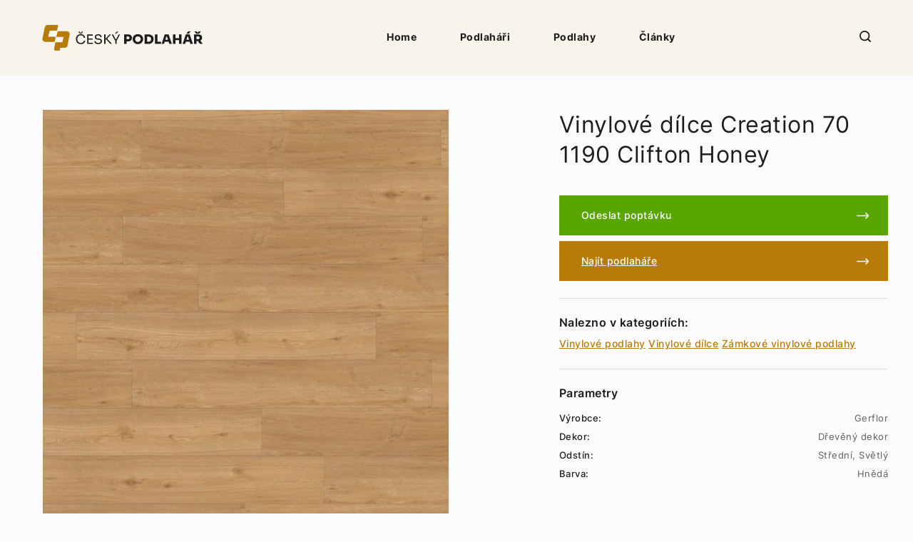

--- FILE ---
content_type: text/html; charset=utf-8
request_url: https://www.ceskypodlahar.cz/produkt/creation-70-1190-clifton-honey
body_size: 7458
content:
<!DOCTYPE html>
<html lang='cs'>
<head>
<style>a:link{color: #000; }a:hover{color: #000;}a:active{color: #000;}a:visited {color: #000;}</style>
	<title>Creation 70 1190 Clifton Honey | Český podlahář</title>
   <meta name="robots" content="index, follow" />
   <meta name="description" content="Produkt 

9 různých formátů, také ve velikosti XL nebo mix formátů
Povrchová úprava PUR + Mat: přírodní vzhled a snadno se čistí
4V zkosené hrany

Pokládka 

Tr.." />
       <link rel="image_src" href="https://www.ceskypodlahar.cz/galerie_produkty/big/creation-70-1190-clifton-honey_3721.jpg">
    <meta property="og:image" content="https://www.ceskypodlahar.cz/galerie_produkty/big/creation-70-1190-clifton-honey_3721.jpg" />
          <meta property="og:description" content="Produkt 

9 různých formátů, také ve velikosti XL nebo mix formátů
Povrchová úprava PUR + Mat: přírodní vzhled a snadno se čistí
4V zkosené hrany

Pokládka 

Tr.." />
    <meta property="og:title" content="Creation 70 1190 Clifton Honey | Český podlahář" />
    <meta property="og:site_name" content="Český podlahář" />
    <meta property="og:url" content="https://www.ceskypodlahar.cz" />
    <meta charset='utf-8' />
    <meta name='viewport' content='width=device-width, initial-scale=1, maximum-scale=1' />
    <meta http-equiv="X-UA-Compatible" content="IE=edge" />   

    <link rel="stylesheet" href="https://www.ceskypodlahar.cz/media/css/style.css?d=2022">
    <link rel="stylesheet" href="https://www.ceskypodlahar.cz/media/css/dalsi.css?d=20260119064821">
    <link href="https://www.ceskypodlahar.cz/media/css/print.css?d=20211016171220" media="print" rel="stylesheet" type="text/css">    
    <script src="https://www.ceskypodlahar.cz/media/js/jquery-3.6.0.min.js"></script>
    <link rel="stylesheet" href="https://www.ceskypodlahar.cz/media/js/jquery-ui-1.12.1/jquery-ui.css">
    <script src="https://www.ceskypodlahar.cz/media/js/jquery-ui-1.12.1/jquery-ui.js"></script>
    <link rel="stylesheet" type="text/css" href="https://www.ceskypodlahar.cz/media/js/slick-1.8.1/slick/slick.css"/>
    <script type="text/javascript" src="https://www.ceskypodlahar.cz/media/js/slick-1.8.1/slick/slick.min.js"></script>
    <link rel="stylesheet" href="https://www.ceskypodlahar.cz/media/css/modulobox.css" media="screen">
    <script src="https://www.ceskypodlahar.cz/media/js/modulobox.js"></script> 
    <link rel="shortcut favicon" type="image/x-icon" href="https://www.ceskypodlahar.cz/favicon.ico" />
    <meta name="seznam-wmt" content="gLb6fWxdvja9GJkD9bFSIZFNBVL3QOO0" />
</head>
<body  class="podstrana" itemscope itemtype="http://schema.org/WebPage">
<script>
  (function(i,s,o,g,r,a,m){i['GoogleAnalyticsObject']=r;i[r]=i[r]||function(){
  (i[r].q=i[r].q||[]).push(arguments)},i[r].l=1*new Date();a=s.createElement(o),
  m=s.getElementsByTagName(o)[0];a.async=1;a.src=g;m.parentNode.insertBefore(a,m)
  })(window,document,'script','https://www.google-analytics.com/analytics.js','ga');

  ga('create', 'UA-36007053-24', 'auto');
  ga('send', 'pageview');

</script>
<script type="application/ld+json">
{
  "@context": "http://schema.org",
  "@type": "Organization",
  "url": "https://www.ceskypodlahar.cz",
  "name": "ČeskýPodlahář",
  "address": {
    "@type": "PostalAddress",
    "addressLocality": "Žižkova 708",
    "addressRegion": "Příbram",
    "postalCode": "26101"
  },
  "contactPoint": {
    "@type": "ContactPoint",
    "telephone": "+420602311222",
    "contactType": "Customer service"
  },
  "description": "Největší český online katalog podlah a podlahářů",
  "email": "info@ceskypodlahar.cz"
}
</script>
    <header>
        <div class="zarovnani">
            <a href="https://www.ceskypodlahar.cz" id="logo"></a>
            <nav>
                <div id="hamburger">
                    <span></span>
                    <span></span>
                    <span></span>
                </div>
                <ul>
                     
                            <li><a href="https://www.ceskypodlahar.cz/"  title="Podlahy a podlaháři | ČeskýPodlahář.cz - největší český online katalog podlah a podlahářů">Home</a></li> 
                     
                            <li><a href="https://www.ceskypodlahar.cz/podlahari"  title="Podlaháři | ČeskýPodlahář.cz - největší český online katalog podlah a podlahářů">Podlaháři</a></li> 
                     
                            <li><a href="https://www.ceskypodlahar.cz/podlahy"  class=" podstrana_podlahy" title="Podlahy | ČeskýPodlahář.cz - největší český online katalog podlah">Podlahy</a></li> 
                     
                            <li><a href="https://www.ceskypodlahar.cz/clanky"  title="Články, rady a tipy na téma podlahy">Články</a></li> 
                      
                </ul>
            </nav>
            <span id="searching_logo"></span>
            <div class="searching_box">
                <form action="https://www.ceskypodlahar.cz/vyhledavani/hledat" method="POST">
                    <input type="text" name="q" placeholder="Vyhledávání... ">
                    <input type="submit" value="Vyhledávat">
                    <div class="clr"></div>
                </form>
            </div>
        </div>
                <div class="clr"></div>
    </header>
    <main>
                <script type="application/ld+json">
{
    "@context": "http://schema.org",
    "@type": "Product",
    "description": "",
    "name": "Vinylové dílce Creation 70 1190 Clifton Honey",
    "image": "https://www.ceskypodlahar.cz/galerie_produkty/big/creation-70-1190-clifton-honey_3721.jpg"
}
</script>

<section id="detail_podlahy" itemscope itemtype="http://schema.org/Product">
            <div class="zarovnani">
                <div class="obsah">
                    <h1 itemprop="name">Vinylové dílce Creation 70 1190 Clifton Honey</h1>
                    <p class="popis" itemprop="description"></p>
                    <a class="produkt_poptavka zobrazit_poptavku" title="Poptávku produktu Creation 70 1190 Clifton Honey" predmet="Poptávku produktu Creation 70 1190 Clifton Honey (1657)">Odeslat poptávku</a>
                    <a class="produkt_poptavka najit_podlahare" title="Najít podlaháře, který nabízí Creation 70 1190 Clifton Honey" href="#najdi_podlahare">Najít podlaháře</a>
                    <div class="predel"></div>
                    <div class="podkategorie">
                        <h2>Nalezno v kategoriích:</h2>
                        <a href="https://www.ceskypodlahar.cz/podlahy/vinylove-podlahy">Vinylové podlahy</a> <a href="https://www.ceskypodlahar.cz/podlahy/vinylove-podlahy/dilce">Vinylové dílce</a> <a href="https://www.ceskypodlahar.cz/podlahy/vinylove-podlahy/zamkove">Zámkové vinylové podlahy</a>                    </div>
                    <div class="predel"></div>
                        <div class='parametry'><h2>Parametry </h2><p><p><strong>Výrobce: </strong><span>Gerflor</span><div class='clr'></div></p><p><strong>Dekor: </strong><span>Dřevěný dekor</span><div class='clr'></div></p><p><strong>Odstín: </strong><span>Střední, Světlý</span><div class='clr'></div></p><p><strong>Barva: </strong><span>Hnědá</span><div class='clr'></div></p></div>                </div>
                                <a href="https://www.ceskypodlahar.cz/galerie_produkty/big/creation-70-1190-clifton-honey_3721.jpg" rel="galerie" class="hlavni_obrazek lightbox" data-rel="produkt" title="Vinylové podlahy Creation 70 1190 Clifton Honey" style="background-image: url('https://www.ceskypodlahar.cz/galerie_produkty/big/creation-70-1190-clifton-honey_3721.jpg');">
                    <img src="https://www.ceskypodlahar.cz/galerie_produkty/big/creation-70-1190-clifton-honey_3721.jpg" class="img-responsive">
                </a>
                <div class="clr"></div>
                <div class="predel"></div>
                <div class="obsah_detailu">
                    <h2>Produkt </h2>
<ul>
<li>9 různých formátů, také ve velikosti XL nebo mix formátů</li>
<li>Povrchová úprava PUR + Mat: přírodní vzhled a snadno se čistí</li>
<li>4V zkosené hrany</li>
</ul>
<h2>Pokládka </h2>
<ul>
<li>Trvalá instalace na připravený podklad</li>
</ul>
<h2>Použití </h2>
<ul>
<li>Ideální pro komerční zátěž, např. hotely, prodejny, kanceláře, lobby - klasifikace 33/43</li>
</ul>
<h2>Životní prostředí </h2>
<ul>
<li>100% recyklovatelné</li>
<li>35% recyklovaného obsahu</li>
<li>TVOC &lt;10 ug="" m3="" li=""&gt;<!--10--><!--10--><!--10--><!--10--><!--10--><!--10--><!--10--><!--10--><!--10--><!--10--><!--10--><!--10--><!--10--><!--10--><!--10--><!--10--><!--10--><!--10--><!--10--><!--10--><!--10--><!--10--><!--10--><!--10--><!--10--><!--10--><!--10--><!--10--><!--10--><!--10--><!--10--><!--10--><!--10--><!--10--><!--10--><!--10--><!--10--><!--10--><!--10--><!--10--><!--10--><!--10--><!--10--><!--10--><!--10--><!--10--><!--10--><!--10--><!--10--><!--10--><!--10--><!--10--><!--10--><!--10--><!--10--><!--10--><!--10--><!--10--><!--10--><!--10--></li>
<li>Bez ftalátů</li>
<!--10--></ul>
<h2>Vlastnosti produktu Creation 70 1190 Clifton Honey</h2>
<table width="429" height="121">
<tbody>
<tr>
<td><span>Design </span></td>
<td>Wood </td>
</tr>
<tr>
<td><span>Formát produktu</span></td>
<td>Prkno</td>
</tr>
<tr>
<td><span>Velikost</span></td>
<td><span>124.3 x 20.8 cm</span></td>
</tr>
<tr>
<td><span>NCS</span></td>
<td><span>4020-Y40R</span></td>
</tr>
<tr>
<td><span>LRV</span></td>
<td><span>24.2</span></td>
</tr>
</tbody>
</table>
<h2>Složení </h2>
<p><img class="" src="https://www.ceskypodlahar.cz/galerie_obrazky/big/82.jpg" border="0" alt="" width="350" height="350" /></p>
<ul>
<li>1 - Povrchová úprava <strong>PUR+ MATT :<span> </span></strong>Snadná údržba</li>
<li>2 &amp; 3 -<span> </span><strong>4D DESIGN</strong><span> </span>: Matný povrch, čirá nášlapná vrstva, strukturovaný povrch &amp; přiznané mikrospáry</li>
<li>4 -<span> </span><strong>PRUŽNÉ JÁDRO :</strong> Absorpce hluku, komfortní došlap</li>
<li>5 -<span> </span><strong>PODKLADOVÁ VRSTVA</strong> <strong>DIAMOND</strong> : Snadná manipulace, Lepší přilnavost k podkladu</li>
</ul>                </div>

            </div>
        </section>






<section class="blog"><div class="zarovnani"><h2>Články o vinylových dílcích</h2><div class="blog_vypis">
                <div class="clanek">
                    <a href="https://www.ceskypodlahar.cz/clanek/pokladka-vinylove-podlahy" class="obr" data-rel="produkt" style="background-image: url('https://www.ceskypodlahar.cz/galerie_clanky/krytina-fatraclick_168.jpg"');"></a>
                    <div class="obsah">
                        <p class="kategorie_cl">Články</p>
                        <h3><a href="https://www.ceskypodlahar.cz/clanek/pokladka-vinylove-podlahy">Pokládka vinylových dílců</a></h3>
                        <p class="uvod">Pokládka vinylových dílců nepatří mezi složité disciplíny domácího kutilství. Pokud dodržíte jasně daná pravidla, budete se brzo radovat z nové podlahové krytiny ve vašem bytě nebo domě. Postup pokládky se liší podle typu vinylové podlahy, kterou jste si vybrali. Může být buď lepená nebo pokládaná pomocí plovoucího systému. Oba druhy mají rozdílné požadavky na kvalitu podklad..</p>
                        <a href="https://www.ceskypodlahar.cz/clanek/pokladka-vinylove-podlahy" class="cely_clanek">celý článek</a>
                    </div>
                </div>
                <div class="clanek">
                    <a href="https://www.ceskypodlahar.cz/clanek/ochrana-proti-vlhkosti-a-necistotam-ale-i-designova-bomba-vite-proc-se-vinylove-podlahy-lepi-na-stenu" class="obr" data-rel="produkt" style="background-image: url('https://www.ceskypodlahar.cz/galerie_clanky/lepeni-na-stenu_191.jpg"');"></a>
                    <div class="obsah">
                        <p class="kategorie_cl">Vinylové podlahy</p>
                        <h3><a href="https://www.ceskypodlahar.cz/clanek/ochrana-proti-vlhkosti-a-necistotam-ale-i-designova-bomba-vite-proc-se-vinylove-podlahy-lepi-na-stenu">Ochrana proti vlhkosti a nečistotám, ale i designová bomba. Víte, proč se vinylové dílce lepí na stěnu?</a></h3>
                        <p class="uvod">Pomocí instalace lepené vinylových dílců na stěnu ochráníte zeď proti poškození. Vinyl je voděodolný, odolává škrábancům a snadno se udržuje.</p>
                        <a href="https://www.ceskypodlahar.cz/clanek/ochrana-proti-vlhkosti-a-necistotam-ale-i-designova-bomba-vite-proc-se-vinylove-podlahy-lepi-na-stenu" class="cely_clanek">celý článek</a>
                    </div>
                </div>
                <div class="clanek">
                    <a href="https://www.ceskypodlahar.cz/clanek/pokladka-lepene-vinylove-podlahy" class="obr" data-rel="produkt" style="background-image: url('https://www.ceskypodlahar.cz/galerie_clanky/conceptline_186.jpg"');"></a>
                    <div class="obsah">
                        <p class="kategorie_cl">Vinylové podlahy</p>
                        <h3><a href="https://www.ceskypodlahar.cz/clanek/pokladka-lepene-vinylove-podlahy">Pokládka lepených vinylových dílců</a></h3>
                        <p class="uvod">Pokládku lepených vinylových dílců je vhodné svěřit odborníkům, ale pokud jste se rozhodli instalaci provést sami, poradíme vám, jak na to.</p>
                        <a href="https://www.ceskypodlahar.cz/clanek/pokladka-lepene-vinylove-podlahy" class="cely_clanek">celý článek</a>
                    </div>
                </div><a href="https://www.ceskypodlahar.cz/podlahy/dilce/clanky"  class="dalsi_clanky">Zobrazit další články</a></div></div></section></div>

   
        <section class="podlahari">
            <div class="zarovnani"><a name="najdi_podlahare"></a>
                <h2>Vinylové dílce Creation 70 1190 Clifton Honey ve vašem městě</h2>
                                        <div class="kraj">
                            <span class="nazev_kraje">
                                Karlovarský kraj                            </span>
                                                                <a href="https://www.ceskypodlahar.cz/podlahy/vinylove-podlahy/oblast/karlovy-vary">Karlovy Vary</a>
                                                                <a href="https://www.ceskypodlahar.cz/podlahy/vinylove-podlahy/oblast/cheb">Cheb</a>
                                                                <a href="https://www.ceskypodlahar.cz/podlahy/vinylove-podlahy/oblast/sokolov">Sokolov</a>
                                                    </div>
                                        <div class="kraj">
                            <span class="nazev_kraje">
                                Středočeský kraj                            </span>
                                                                <a href="https://www.ceskypodlahar.cz/podlahy/vinylove-podlahy/oblast/kutna-hora">Kutná Hora</a>
                                                                <a href="https://www.ceskypodlahar.cz/podlahy/vinylove-podlahy/oblast/praha-vychod">Praha-východ</a>
                                                                <a href="https://www.ceskypodlahar.cz/podlahy/vinylove-podlahy/oblast/mlada-boleslav">Mladá Boleslav</a>
                                                                <a href="https://www.ceskypodlahar.cz/podlahy/vinylove-podlahy/oblast/kolin">Kolín</a>
                                                                <a href="https://www.ceskypodlahar.cz/podlahy/vinylove-podlahy/oblast/beroun">Beroun</a>
                                                                <a href="https://www.ceskypodlahar.cz/podlahy/vinylove-podlahy/oblast/rakovnik">Rakovník</a>
                                                                <a href="https://www.ceskypodlahar.cz/podlahy/vinylove-podlahy/oblast/kladno">Kladno</a>
                                                                <a href="https://www.ceskypodlahar.cz/podlahy/vinylove-podlahy/oblast/benesov">Benešov</a>
                                                                <a href="https://www.ceskypodlahar.cz/podlahy/vinylove-podlahy/oblast/nymburk">Nymburk</a>
                                                                <a href="https://www.ceskypodlahar.cz/podlahy/vinylove-podlahy/oblast/pribram">Příbram</a>
                                                                <a href="https://www.ceskypodlahar.cz/podlahy/vinylove-podlahy/oblast/praha-zapad">Praha-západ</a>
                                                                <a href="https://www.ceskypodlahar.cz/podlahy/vinylove-podlahy/oblast/melnik">Mělník</a>
                                                    </div>
                                        <div class="kraj">
                            <span class="nazev_kraje">
                                Jihočeský kraj                            </span>
                                                                <a href="https://www.ceskypodlahar.cz/podlahy/vinylove-podlahy/oblast/ceske-budejovice">České Budějovice</a>
                                                                <a href="https://www.ceskypodlahar.cz/podlahy/vinylove-podlahy/oblast/pisek">Písek</a>
                                                                <a href="https://www.ceskypodlahar.cz/podlahy/vinylove-podlahy/oblast/prachatice">Prachatice</a>
                                                                <a href="https://www.ceskypodlahar.cz/podlahy/vinylove-podlahy/oblast/tabor">Tábor</a>
                                                                <a href="https://www.ceskypodlahar.cz/podlahy/vinylove-podlahy/oblast/jindrichuv-hradec">Jindřichův Hradec</a>
                                                                <a href="https://www.ceskypodlahar.cz/podlahy/vinylove-podlahy/oblast/strakonice">Strakonice</a>
                                                                <a href="https://www.ceskypodlahar.cz/podlahy/vinylove-podlahy/oblast/cesky-krumlov">Český Krumlov</a>
                                                    </div>
                                        <div class="kraj">
                            <span class="nazev_kraje">
                                Jihomoravský kraj                            </span>
                                                                <a href="https://www.ceskypodlahar.cz/podlahy/vinylove-podlahy/oblast/blansko">Blansko</a>
                                                                <a href="https://www.ceskypodlahar.cz/podlahy/vinylove-podlahy/oblast/hodonin">Hodonín</a>
                                                                <a href="https://www.ceskypodlahar.cz/podlahy/vinylove-podlahy/oblast/brno-venkov">Brno-venkov</a>
                                                                <a href="https://www.ceskypodlahar.cz/podlahy/vinylove-podlahy/oblast/znojmo">Znojmo</a>
                                                                <a href="https://www.ceskypodlahar.cz/podlahy/vinylove-podlahy/oblast/breclav">Břeclav</a>
                                                                <a href="https://www.ceskypodlahar.cz/podlahy/vinylove-podlahy/oblast/vyskov">Vyškov</a>
                                                                <a href="https://www.ceskypodlahar.cz/podlahy/vinylove-podlahy/oblast/brno-mesto">Brno-město</a>
                                                    </div>
                                        <div class="kraj">
                            <span class="nazev_kraje">
                                Královéhradecký kraj                            </span>
                                                                <a href="https://www.ceskypodlahar.cz/podlahy/vinylove-podlahy/oblast/nachod">Náchod</a>
                                                                <a href="https://www.ceskypodlahar.cz/podlahy/vinylove-podlahy/oblast/rychnov-nad-kneznou">Rychnov nad Kněžnou</a>
                                                                <a href="https://www.ceskypodlahar.cz/podlahy/vinylove-podlahy/oblast/hradec-kralove">Hradec Králové</a>
                                                                <a href="https://www.ceskypodlahar.cz/podlahy/vinylove-podlahy/oblast/jicin">Jičín</a>
                                                                <a href="https://www.ceskypodlahar.cz/podlahy/vinylove-podlahy/oblast/trutnov">Trutnov</a>
                                                    </div>
                                        <div class="kraj">
                            <span class="nazev_kraje">
                                Pardubický kraj                            </span>
                                                                <a href="https://www.ceskypodlahar.cz/podlahy/vinylove-podlahy/oblast/usti-nad-orlici">Ústí nad Orlicí</a>
                                                                <a href="https://www.ceskypodlahar.cz/podlahy/vinylove-podlahy/oblast/svitavy">Svitavy</a>
                                                                <a href="https://www.ceskypodlahar.cz/podlahy/vinylove-podlahy/oblast/pardubice">Pardubice</a>
                                                                <a href="https://www.ceskypodlahar.cz/podlahy/vinylove-podlahy/oblast/chrudim">Chrudim</a>
                                                    </div>
                                        <div class="kraj">
                            <span class="nazev_kraje">
                                Moravskoslezský kraj                            </span>
                                                                <a href="https://www.ceskypodlahar.cz/podlahy/vinylove-podlahy/oblast/karvina">Karviná</a>
                                                                <a href="https://www.ceskypodlahar.cz/podlahy/vinylove-podlahy/oblast/novy-jicin">Nový Jičín</a>
                                                                <a href="https://www.ceskypodlahar.cz/podlahy/vinylove-podlahy/oblast/bruntal">Bruntál</a>
                                                                <a href="https://www.ceskypodlahar.cz/podlahy/vinylove-podlahy/oblast/frydek-mistek">Frýdek-Místek</a>
                                                                <a href="https://www.ceskypodlahar.cz/podlahy/vinylove-podlahy/oblast/opava">Opava</a>
                                                                <a href="https://www.ceskypodlahar.cz/podlahy/vinylove-podlahy/oblast/ostrava-mesto">Ostrava-město</a>
                                                    </div>
                                        <div class="kraj">
                            <span class="nazev_kraje">
                                Liberecký kraj                            </span>
                                                                <a href="https://www.ceskypodlahar.cz/podlahy/vinylove-podlahy/oblast/jablonec-nad-nisou">Jablonec nad Nisou</a>
                                                                <a href="https://www.ceskypodlahar.cz/podlahy/vinylove-podlahy/oblast/semily">Semily</a>
                                                                <a href="https://www.ceskypodlahar.cz/podlahy/vinylove-podlahy/oblast/ceska-lipa">Česká Lípa</a>
                                                                <a href="https://www.ceskypodlahar.cz/podlahy/vinylove-podlahy/oblast/liberec">Liberec</a>
                                                    </div>
                                        <div class="kraj">
                            <span class="nazev_kraje">
                                Olomoucký kraj                            </span>
                                                                <a href="https://www.ceskypodlahar.cz/podlahy/vinylove-podlahy/oblast/prostejov">Prostějov</a>
                                                                <a href="https://www.ceskypodlahar.cz/podlahy/vinylove-podlahy/oblast/olomouc">Olomouc</a>
                                                                <a href="https://www.ceskypodlahar.cz/podlahy/vinylove-podlahy/oblast/jesenik">Jeseník</a>
                                                                <a href="https://www.ceskypodlahar.cz/podlahy/vinylove-podlahy/oblast/prerov">Přerov</a>
                                                                <a href="https://www.ceskypodlahar.cz/podlahy/vinylove-podlahy/oblast/sumperk">Šumperk</a>
                                                    </div>
                                        <div class="kraj">
                            <span class="nazev_kraje">
                                Kraj Vysočina                            </span>
                                                                <a href="https://www.ceskypodlahar.cz/podlahy/vinylove-podlahy/oblast/pelhrimov">Pelhřimov</a>
                                                                <a href="https://www.ceskypodlahar.cz/podlahy/vinylove-podlahy/oblast/jihlava">Jihlava</a>
                                                                <a href="https://www.ceskypodlahar.cz/podlahy/vinylove-podlahy/oblast/trebic">Třebíč</a>
                                                                <a href="https://www.ceskypodlahar.cz/podlahy/vinylove-podlahy/oblast/havlickuv-brod">Havlíčkův Brod</a>
                                                                <a href="https://www.ceskypodlahar.cz/podlahy/vinylove-podlahy/oblast/zdar-nad-sazavou">Žďár nad Sázavou</a>
                                                    </div>
                                        <div class="kraj">
                            <span class="nazev_kraje">
                                Ústecký kraj                            </span>
                                                                <a href="https://www.ceskypodlahar.cz/podlahy/vinylove-podlahy/oblast/decin">Děčín</a>
                                                                <a href="https://www.ceskypodlahar.cz/podlahy/vinylove-podlahy/oblast/most">Most</a>
                                                                <a href="https://www.ceskypodlahar.cz/podlahy/vinylove-podlahy/oblast/litomerice">Litoměřice</a>
                                                                <a href="https://www.ceskypodlahar.cz/podlahy/vinylove-podlahy/oblast/chomutov">Chomutov</a>
                                                                <a href="https://www.ceskypodlahar.cz/podlahy/vinylove-podlahy/oblast/teplice">Teplice</a>
                                                                <a href="https://www.ceskypodlahar.cz/podlahy/vinylove-podlahy/oblast/louny">Louny</a>
                                                                <a href="https://www.ceskypodlahar.cz/podlahy/vinylove-podlahy/oblast/usti-nad-labem">Ústí nad Labem</a>
                                                    </div>
                                        <div class="kraj">
                            <span class="nazev_kraje">
                                Zlínský kraj                            </span>
                                                                <a href="https://www.ceskypodlahar.cz/podlahy/vinylove-podlahy/oblast/uherske-hradiste">Uherské Hradiště</a>
                                                                <a href="https://www.ceskypodlahar.cz/podlahy/vinylove-podlahy/oblast/kromeriz">Kroměříž</a>
                                                                <a href="https://www.ceskypodlahar.cz/podlahy/vinylove-podlahy/oblast/zlin">Zlín</a>
                                                                <a href="https://www.ceskypodlahar.cz/podlahy/vinylove-podlahy/oblast/vsetin">Vsetín</a>
                                                    </div>
                                        <div class="kraj">
                            <span class="nazev_kraje">
                                Plzeňský kraj                            </span>
                                                                <a href="https://www.ceskypodlahar.cz/podlahy/vinylove-podlahy/oblast/domazlice">Domažlice</a>
                                                                <a href="https://www.ceskypodlahar.cz/podlahy/vinylove-podlahy/oblast/plzen-sever">Plzeň-sever</a>
                                                                <a href="https://www.ceskypodlahar.cz/podlahy/vinylove-podlahy/oblast/klatovy">Klatovy</a>
                                                                <a href="https://www.ceskypodlahar.cz/podlahy/vinylove-podlahy/oblast/tachov">Tachov</a>
                                                                <a href="https://www.ceskypodlahar.cz/podlahy/vinylove-podlahy/oblast/rokycany">Rokycany</a>
                                                                <a href="https://www.ceskypodlahar.cz/podlahy/vinylove-podlahy/oblast/plzen-jih">Plzeň-jih</a>
                                                                <a href="https://www.ceskypodlahar.cz/podlahy/vinylove-podlahy/oblast/plzen-mesto">Plzeň-město</a>
                                                    </div>
                                        <div class="kraj">
                            <span class="nazev_kraje">
                                Hlavní město Praha                            </span>
                                                                <a href="https://www.ceskypodlahar.cz/podlahy/vinylove-podlahy/oblast/praha">Praha</a>
                                                    </div>
                            </div>
        </section>
   
        <section class="prev_next">
            <div class="zarovnani">
            <div class="prev" style="float:left;width:50%;">
                            <a href='https://www.ceskypodlahar.cz/produkt/creation-70-1189-travertino-grey/' >
                                <img style="width:60px;float:left;padding-right:10px;" src='https://www.ceskypodlahar.cz/galerie_produkty/creation-70-1190-clifton-honey_3721.jpg'"><span>Předchozí produkt</span>Creation 70 1189 Travertino Grey
                            </a>
                        </div><div class="next" style="float:right;text-align:right;width:50%;">
                            <a href='https://www.ceskypodlahar.cz/produkt/creation-70-1191-clifton-chestnut/' >
                                <img style="width:60px;float:right;padding-left:10px;" src='https://www.ceskypodlahar.cz/galerie_produkty/creation-70-1190-clifton-honey_3721.jpg'"><span>Další produkt</span>Creation 70 1191 Clifton Chestnut
                            </a>
                        </div>   
            </div>
            <div class="clr"></div>
        </section>   
    </main>
    <footer>
        <div class="zarovnani">
            <h2>Najděte si svého podlaháře</h2>
            <a href="https://www.ceskypodlahar.cz/podlahari" class="vyhledat">Vyhledat podlaháře</a>
            <div class="clr"></div>
            <div class="predel"></div>
            <a href="https://www.ceskypodlahar.cz" id="logo_bottom"></a>
            <nav>
                <ul>
                    <li><a href="https://www.ceskypodlahar.cz">Úvod</a></li>
                    <li><a href="https://www.ceskypodlahar.cz/o-nas">O nás</a></li>
                    <li><a href="https://www.ceskypodlahar.cz/podlahari">Podlaháři</a></li>
                    <li><a href="https://www.ceskypodlahar.cz/reklama-a-inzerce">Reklama a inzerce</a></li>
                    <li><a href="https://www.ceskypodlahar.cz/podlahy">Podlahy</a></li>
                    <li><a href="https://www.ceskypodlahar.cz/kontakt">Kontakt</a></li>
                    <li><a href="https://www.ceskypodlahar.cz/clanky">Články</a></li>
                    <li><a href="https://www.ceskypodlahar.cz/oou">Ochrana osobních údajů</a></li>
                    <li><a href="https://www.ceskypodlahar.cz/cookies">Cookies</a></li>
                </ul>
                <div class="clr"></div>
            </nav>
            <a href="mailto:info@ceskypodlahar.cz" class="mail">info@ceskypodlahar.cz</a>
            <div class="clr"></div>
            <p class="copy">©2014 - 2026 ČeskyPodlahář.cz</p>
        </div>
    </footer>
    <script src="https://www.ceskypodlahar.cz/media/js/scripts.js"></script>  
  

  
<div class="poptavka_pu_bg">
 <div class="poptavka_pu">
 <a id="poptavka_pu_zavrit" class="poptavka_pu_zavrit">zavřít</a>
 <div class="poptavka">
  <h3 class="poptavka_nadpis">Kontaktní formulář</h3>
      <form method="post" id="form_poptavka" name="form_poptavka" action="javascript:void(1);">
          <div class="item-half">
              <label for="jmeno">Jméno:</label>
              <input type="text" name="jmeno" id="jmeno" value="">
          </div>
          <div class="item-half">
              <label for="oblast">Oblast:</label>
              <select name="oblast">
                <option value="">Vyberte oblast</option>
                                  <option value="Benešov">Benešov</option>
                                  <option value="Beroun">Beroun</option>
                                  <option value="Blansko">Blansko</option>
                                  <option value="Břeclav">Břeclav</option>
                                  <option value="Brno-město">Brno-město</option>
                                  <option value="Brno-venkov">Brno-venkov</option>
                                  <option value="Bruntál">Bruntál</option>
                                  <option value="Česká Lípa">Česká Lípa</option>
                                  <option value="České Budějovice">České Budějovice</option>
                                  <option value="Český Krumlov">Český Krumlov</option>
                                  <option value="Cheb">Cheb</option>
                                  <option value="Chomutov">Chomutov</option>
                                  <option value="Chrudim">Chrudim</option>
                                  <option value="Děčín">Děčín</option>
                                  <option value="Domažlice">Domažlice</option>
                                  <option value="Frýdek-Místek">Frýdek-Místek</option>
                                  <option value="Havlíčkův Brod">Havlíčkův Brod</option>
                                  <option value="Hodonín">Hodonín</option>
                                  <option value="Hradec Králové">Hradec Králové</option>
                                  <option value="Jablonec nad Nisou">Jablonec nad Nisou</option>
                                  <option value="Jeseník">Jeseník</option>
                                  <option value="Jičín">Jičín</option>
                                  <option value="Jihlava">Jihlava</option>
                                  <option value="Jindřichův Hradec">Jindřichův Hradec</option>
                                  <option value="Karlovy Vary">Karlovy Vary</option>
                                  <option value="Karviná">Karviná</option>
                                  <option value="Kladno">Kladno</option>
                                  <option value="Klatovy">Klatovy</option>
                                  <option value="Kolín">Kolín</option>
                                  <option value="Kroměříž">Kroměříž</option>
                                  <option value="Kutná Hora">Kutná Hora</option>
                                  <option value="Liberec">Liberec</option>
                                  <option value="Litoměřice">Litoměřice</option>
                                  <option value="Louny">Louny</option>
                                  <option value="Mělník">Mělník</option>
                                  <option value="Mladá Boleslav">Mladá Boleslav</option>
                                  <option value="Most">Most</option>
                                  <option value="Náchod">Náchod</option>
                                  <option value="Nový Jičín">Nový Jičín</option>
                                  <option value="Nymburk">Nymburk</option>
                                  <option value="Olomouc">Olomouc</option>
                                  <option value="Opava">Opava</option>
                                  <option value="Ostrava-město">Ostrava-město</option>
                                  <option value="Pardubice">Pardubice</option>
                                  <option value="Pelhřimov">Pelhřimov</option>
                                  <option value="Písek">Písek</option>
                                  <option value="Plzeň-jih">Plzeň-jih</option>
                                  <option value="Plzeň-město">Plzeň-město</option>
                                  <option value="Plzeň-sever">Plzeň-sever</option>
                                  <option value="Prachatice">Prachatice</option>
                                  <option value="Praha">Praha</option>
                                  <option value="Praha-východ">Praha-východ</option>
                                  <option value="Praha-západ">Praha-západ</option>
                                  <option value="Přerov">Přerov</option>
                                  <option value="Příbram">Příbram</option>
                                  <option value="Prostějov">Prostějov</option>
                                  <option value="Rakovník">Rakovník</option>
                                  <option value="Rokycany">Rokycany</option>
                                  <option value="Rychnov nad Kněžnou">Rychnov nad Kněžnou</option>
                                  <option value="Semily">Semily</option>
                                  <option value="Sokolov">Sokolov</option>
                                  <option value="Strakonice">Strakonice</option>
                                  <option value="Šumperk">Šumperk</option>
                                  <option value="Svitavy">Svitavy</option>
                                  <option value="Tábor">Tábor</option>
                                  <option value="Tachov">Tachov</option>
                                  <option value="Teplice">Teplice</option>
                                  <option value="Třebíč">Třebíč</option>
                                  <option value="Trutnov">Trutnov</option>
                                  <option value="Uherské Hradiště">Uherské Hradiště</option>
                                  <option value="Ústí nad Labem">Ústí nad Labem</option>
                                  <option value="Ústí nad Orlicí">Ústí nad Orlicí</option>
                                  <option value="Vsetín">Vsetín</option>
                                  <option value="Vyškov">Vyškov</option>
                                  <option value="Žďár nad Sázavou">Žďár nad Sázavou</option>
                                  <option value="Zlín">Zlín</option>
                                  <option value="Znojmo">Znojmo</option>
                          
              </select> 
          </div>
          <div class="item-half">
              <label for="tel">Telefon:</label>
              <input type="text" name="tel" id="tel" value="">
          </div>
          <div class="item-half">
              <label for="eml">E-mailová adresa:</label>
              <input type="text" name="eml" id="eml" value="">
          </div>
          <div class="item-full">
              <label for="poptavka_text" class="text_pole">Text zprávy:</label>
              <textarea name="poptavka_text" id="poptavka_text" cols="20" rows="4" placeholder="zde vyplňte bližší informace k poptávce"></textarea>
          </div>
          <div id="poptavka_odpoved_nacitaci"><div class="loader"></div></div>
          <div id="poptavka_odpoved_ok"></div>
          <div id="poptavka_odpoved"></div>
          <input type="hidden" name="cta" id="cta" value="" />
          <input type="hidden" name="predmet" id="predmet" value="" />
          <div class="submit">
              <button type="submit" id="form_poptavka_submit">Odeslat &gt;</button>
          </div>
          <script type="text/javascript" language="javascript"> 
          <!--  
          cc=2;
          textKontrolaForm="odeslat";  
          document.write('<input type="hidden" name="kon" size="1" class="dn" value="'+textKontrolaForm+'" />');
          document.write('<input type="hidden" name="c" size="1" class="dn" value="'+cc+'" />');
          -->
          </script> 
    </form>
  </div>
</div>
</div>
                
          <script type="text/javascript" language="javascript"> 
          $(document).ready(function(){
          
            $("#poptavka_pu_zavrit").click(function() {
                  $(".poptavka_pu_bg").fadeToggle(500, "swing");
            });
  
            $(".zobrazit_poptavku").click(function(){
              if($(this).attr("alt")){
              $("#form_poptavka #poptavka_text").val($(this).attr("alt"));
              }
              if($(this).attr("cta")){
              $("#form_poptavka #cta").val($(this).attr("cta"));
              }
              if($(this).attr("predmet")){
              $("#form_poptavka #predmet").val($(this).attr("predmet"));
              }
              if($(this).attr("title")){
              $(".poptavka .poptavka_nadpis").text($(this).attr("title"));
              }else{
              $(".poptavka .poptavka_nadpis").text("Kontaktní formulář");
              }
              if($(this).attr("text_pole")){
              $(".poptavka .text_pole").text($(this).attr("text_pole"));
              }else{
              $(".poptavka .text_pole").text("Text zprávy:");
              }
              $(".poptavka_pu_bg").fadeToggle(500, "swing");
              $("#poptavka_odpoved_ok").html("");
              $("#poptavka_odpoved").html("");
              $("#poptavka_odpoved_ok").hide();
              $("#poptavka_odpoved").hide();
            });
             
            $("#form_poptavka").submit(function() {
              $("#poptavka_odpoved_nacitaci").fadeIn();
              $("#poptavka_odpoved_ok").html("").hide();
              $("#poptavka_odpoved").html("").hide();
              $.post("https://www.ceskypodlahar.cz/post/poptavka-odeslat", $(this).serialize(), function(data) {
                var res = data.split("|");
                if(res[0]=="ok"){
                var urlCil = '' + $("#form_poptavka #cta").val();
                //ga('send', 'pageview', urlCil);
              $("#poptavka_odpoved_nacitaci").fadeOut();
                $("#poptavka_odpoved_ok").html(res[1]).delay(400).fadeIn('slow');
                $("#form_poptavka #jmeno").val("");
                $("#form_poptavka #comp").val("");
                $("#form_poptavka #tel").val("");
                $("#form_poptavka #eml").val("");
                $("#form_poptavka #poptavka_text").val("");
                }
                if(res[0]=="nok"){
              $("#poptavka_odpoved_nacitaci").fadeOut();
                $("#poptavka_odpoved").html(res[1]).delay(400).fadeIn('slow');
                }                                                                
              });
            });
          }); 
          
          
          </script>   

  </body>
</html>

--- FILE ---
content_type: text/css
request_url: https://www.ceskypodlahar.cz/media/css/dalsi.css?d=20260119064821
body_size: 145
content:
.vyrazna_hlaska {
 margin: 10px;
 padding: 10px;
 background-color: red;
 color: #fff;
 font-weight: bold;
 line-height: 145%
}
.neaktivni_firma {
 color: red;
}

--- FILE ---
content_type: image/svg+xml
request_url: https://www.ceskypodlahar.cz/media/img/logo-white.svg
body_size: 9038
content:
<svg width="226" height="36" viewBox="0 0 226 36" fill="none" xmlns="http://www.w3.org/2000/svg">
<g id="logo-footer-white">
<g id="symbol">
<g id="C 2">
<path id="C" fill-rule="evenodd" clip-rule="evenodd" d="M8.273 0C6.384 0 4.7525 1.3215 4.36021 3.16932L1.02555 18.8766C0.497348 21.3646 2.39488 23.7073 4.93835 23.7073H18.0157L19.4139 17.7577C19.5614 17.1301 19.0851 16.5289 18.4404 16.5289H9.09841L11.168 8.10816H21.3177L23.1111 0H8.273Z" fill="white"/>
</g>
<g id="P 2">
<path id="P" fill-rule="evenodd" clip-rule="evenodd" d="M22.3544 8.78027H35.1644C37.6742 8.78027 39.564 11.0648 39.0935 13.5301L36.1666 28.8665C35.8067 30.7525 34.1575 32.1167 32.2375 32.1167H26.0402L25.1077 35.9998H19.3068C18.0518 35.9998 17.1069 34.8575 17.3422 33.6248L19.1352 24.2319H28.8941L30.5963 16.6739H20.3669L22.3544 8.78027Z" fill="white"/>
</g>
</g>
<path id="&#196;&#140;ESK&#195;&#157;PODLAH&#195;&#129;&#197;&#152;" fill-rule="evenodd" clip-rule="evenodd" d="M206.174 12.3297L208.816 9H205.244L202.937 12.3297H206.174ZM55.7394 12.2573L57.9905 9.28954H56.372L54.865 11.3887H54.5673L52.8743 9.28954H51.2186L53.6557 12.2573H55.7394ZM54.8278 26.8427C56.0929 26.8427 57.1689 26.6195 58.0557 26.1732C58.9425 25.7268 59.637 25.1296 60.1393 24.3817C60.6417 23.6337 60.9548 22.8073 61.0789 21.9025H59.2184C59.0448 22.9762 58.5611 23.7965 57.7673 24.3636C56.9735 24.9306 55.9937 25.2141 54.8278 25.2141C53.9968 25.2141 53.2712 25.0723 52.6511 24.7888C52.0309 24.5053 51.5131 24.1162 51.0976 23.6216C50.6821 23.127 50.3721 22.56 50.1674 21.9206C49.9628 21.2812 49.8604 20.6056 49.8604 19.8938C49.8604 19.1459 49.9628 18.4522 50.1674 17.8128C50.3721 17.1734 50.6759 16.6094 51.079 16.1208C51.4821 15.6322 51.9875 15.2522 52.5953 14.9807C53.203 14.7093 53.91 14.5736 54.7162 14.5736C55.4604 14.5736 56.1332 14.6942 56.7347 14.9355C57.3363 15.1768 57.8355 15.5417 58.2324 16.0303C58.6293 16.5189 58.8774 17.1372 58.9766 17.8852H60.837C60.7254 16.8839 60.4153 16.0152 59.9068 15.2793C59.3983 14.5434 58.7099 13.9704 57.8417 13.5602C56.9735 13.15 55.9317 12.9449 54.7162 12.9449C53.5255 12.9449 52.5023 13.144 51.6465 13.5421C50.7907 13.9402 50.0961 14.465 49.5628 15.1165C49.0294 15.7679 48.6356 16.4918 48.3814 17.288C48.1271 18.0842 48 18.8805 48 19.6767V20.0748C48 20.8107 48.124 21.5737 48.3721 22.3639C48.6201 23.1541 49.0108 23.887 49.5442 24.5626C50.0775 25.2382 50.7814 25.7871 51.6558 26.2094C52.5302 26.6316 53.5875 26.8427 54.8278 26.8427ZM63.7207 26.517V13.3069H65.1718H71.5717V14.8993H65.5439V19.0071H71.181V20.5996H65.5439V24.9245H71.7578V26.517H65.5439H63.7207ZM79.1437 26.8427C80.2104 26.8427 81.1468 26.6678 81.953 26.3179C82.7592 25.9681 83.3855 25.4795 83.832 24.8522C84.2785 24.2248 84.5018 23.507 84.5018 22.6987C84.5018 21.9869 84.3188 21.3747 83.9529 20.862C83.587 20.3492 83.0661 19.9391 82.3902 19.6314C81.7142 19.3238 80.9111 19.1338 79.9809 19.0614L78.4739 18.9347C77.7174 18.8744 77.1468 18.6573 76.7623 18.2833C76.3779 17.9093 76.1856 17.481 76.1856 16.9985C76.1856 16.5762 76.2941 16.1811 76.5112 15.8132C76.7282 15.4452 77.0569 15.1466 77.4972 14.9174C77.9375 14.6882 78.4926 14.5736 79.1623 14.5736C79.8569 14.5736 80.4212 14.6942 80.8553 14.9355C81.2894 15.1768 81.6088 15.4844 81.8134 15.8584C82.0181 16.2324 82.1204 16.6305 82.1204 17.0527H83.9436C83.9436 16.2083 83.7421 15.4814 83.339 14.8722C82.9359 14.2629 82.3747 13.7894 81.6553 13.4516C80.9359 13.1138 80.1049 12.9449 79.1623 12.9449C78.2073 12.9449 77.3701 13.1169 76.6507 13.4607C75.9314 13.8045 75.3701 14.278 74.967 14.8812C74.5639 15.4844 74.3624 16.1902 74.3624 16.9985C74.3624 18.0239 74.7221 18.8503 75.4414 19.4776C76.1608 20.105 77.122 20.4669 78.3251 20.5634L79.8321 20.6901C80.7623 20.7745 81.4692 20.9947 81.953 21.3506C82.4367 21.7065 82.6785 22.1558 82.6785 22.6987C82.6785 23.1451 82.5545 23.5583 82.3064 23.9383C82.0584 24.3183 81.6739 24.626 81.153 24.8612C80.6321 25.0964 79.9623 25.2141 79.1437 25.2141C78.2631 25.2141 77.5654 25.0814 77.0507 24.816C76.536 24.5506 76.1701 24.2188 75.9531 23.8207C75.736 23.4226 75.6275 23.0245 75.6275 22.6263H73.8043C73.8043 23.4346 74.0151 24.1585 74.4368 24.7979C74.8585 25.4373 75.4662 25.9379 76.26 26.2998C77.0538 26.6618 78.015 26.8427 79.1437 26.8427ZM89.3761 20.3462V26.517H87.5529V13.3069H89.3761V19.474L94.9016 13.3069H96.9853L91.7337 19.1447L98.3806 26.517H96.1109L90.5854 20.3462H89.3761ZM104.427 12.2573L107.236 9.28954H105.153L102.79 12.2573H104.427ZM104.929 21.3777V26.517H103.143V21.3777H102.474L98.1574 13.3069H100.055L103.596 20.0205H104.544L107.869 13.3069H109.655L105.599 21.3777H104.929ZM115.608 13.1983V26.517H119.069V23.0068L120.836 23.0064C121.924 23.0064 122.875 22.8382 123.687 22.5019L123.859 22.4273C124.709 22.0412 125.363 21.4923 125.822 20.7805C126.281 20.0688 126.51 19.2243 126.51 18.2471V17.9576C126.51 16.9683 126.281 16.1178 125.822 15.406C125.363 14.6942 124.709 14.1483 123.859 13.7683C123.01 13.3883 122.002 13.1983 120.836 13.1983H119.069H118.697H115.608ZM120.929 16.0937H119.069V20.111H120.929C121.351 20.111 121.717 20.0296 122.027 19.8667C122.337 19.7038 122.579 19.4716 122.752 19.17C122.926 18.8684 123.013 18.5125 123.013 18.1023C123.013 17.6801 122.926 17.3182 122.752 17.0166C122.579 16.715 122.337 16.4857 122.027 16.3289C121.717 16.1721 121.351 16.0937 120.929 16.0937ZM134.845 26.8789C136.073 26.8789 137.146 26.6708 138.064 26.2546C138.982 25.8384 139.744 25.2895 140.352 24.6079C140.96 23.9262 141.416 23.1873 141.719 22.3911C142.023 21.5949 142.175 20.8228 142.175 20.0748V19.6767C142.175 18.8443 142.017 18.0269 141.701 17.2247C141.385 16.4224 140.916 15.6955 140.296 15.0441C139.676 14.3926 138.91 13.8739 137.999 13.4878C137.087 13.1018 136.036 12.9087 134.845 12.9087C133.642 12.9087 132.585 13.1018 131.673 13.4878C130.762 13.8739 129.996 14.3926 129.375 15.0441C128.755 15.6955 128.29 16.4224 127.98 17.2247C127.67 18.0269 127.515 18.8443 127.515 19.6767V20.0748C127.515 20.8228 127.664 21.5949 127.962 22.3911C128.259 23.1873 128.712 23.9262 129.32 24.6079C129.927 25.2895 130.69 25.8384 131.608 26.2546C132.526 26.6708 133.605 26.8789 134.845 26.8789ZM133.245 23.4407C133.717 23.6337 134.25 23.7302 134.845 23.7302C135.441 23.7302 135.974 23.6337 136.445 23.4407C136.916 23.2476 137.32 22.9762 137.654 22.6263C137.989 22.2765 138.244 21.8693 138.417 21.4049C138.591 20.9404 138.678 20.4367 138.678 19.8938C138.678 19.3148 138.588 18.79 138.408 18.3195C138.228 17.849 137.971 17.4448 137.636 17.107C137.301 16.7692 136.898 16.5099 136.427 16.3289C135.955 16.1479 135.428 16.0575 134.845 16.0575C134.25 16.0575 133.717 16.1479 133.245 16.3289C132.774 16.5099 132.371 16.7692 132.036 17.107C131.701 17.4448 131.447 17.849 131.273 18.3195C131.099 18.79 131.013 19.3148 131.013 19.8938C131.013 20.4367 131.099 20.9404 131.273 21.4049C131.447 21.8693 131.701 22.2765 132.036 22.6263C132.371 22.9762 132.774 23.2476 133.245 23.4407ZM144.259 13.1983V26.5894H147.719H149.431C150.577 26.5894 151.591 26.4291 152.472 26.1086L152.659 26.0374C153.583 25.6695 154.355 25.1749 154.975 24.5536C155.595 23.9323 156.06 23.2326 156.37 22.4544C156.68 21.6763 156.836 20.8831 156.836 20.0748V19.6767C156.836 18.796 156.68 17.9636 156.37 17.1794C156.06 16.3953 155.595 15.7046 154.975 15.1074C154.355 14.5103 153.583 14.0428 152.659 13.705C151.735 13.3672 150.659 13.1983 149.431 13.1983H147.719H147.347H144.259ZM149.58 16.347H147.719V23.4407H149.58C150.163 23.4407 150.687 23.3592 151.152 23.1964C151.617 23.0335 152.011 22.7982 152.333 22.4906C152.656 22.183 152.904 21.809 153.077 21.3687C153.251 20.9283 153.338 20.4307 153.338 19.8757C153.338 19.2967 153.251 18.787 153.077 18.3466C152.904 17.9063 152.656 17.5383 152.333 17.2428C152.011 16.9472 151.617 16.724 151.152 16.5732C150.687 16.4224 150.163 16.347 149.58 16.347ZM162.194 26.517H167.328V23.5854H162.194V13.3069H158.733V26.517H162.194ZM172.454 23.4592L171.496 26.517H168.035L172.389 13.3069H177.933L182.435 26.517H178.863L177.878 23.4592H172.454ZM176.992 20.7082H173.317L174.787 16.0213H175.482L176.992 20.7082ZM187.421 21.3234V26.517H183.961V13.3069H187.421V18.3919H192.593V13.3069H196.054V26.517H192.593V21.3234H187.421ZM201.998 23.4592L201.04 26.517H197.579L201.933 13.3069H207.477L211.979 26.517H208.407L207.422 23.4592H201.998ZM206.536 20.7082H202.861L204.331 16.0213H205.026L206.536 20.7082ZM223.011 9L220.593 12.3297H216.611L214.156 9H217.244L218.472 10.7734H218.807L219.997 9H223.011ZM213.504 13.1983V26.517H216.965V22.4635H218.935L221.69 26.517H225.672L222.348 21.8984C223.064 21.5913 223.635 21.1623 224.06 20.6113L224.155 20.482C224.621 19.8245 224.853 19.0011 224.853 18.0118V17.7223C224.853 16.7331 224.624 15.9036 224.165 15.2341C223.706 14.5645 223.048 14.0578 222.193 13.714C221.337 13.3702 220.32 13.1983 219.142 13.1983H216.09H213.504ZM219.346 16.0213H216.965V19.8757H219.346C219.755 19.8757 220.109 19.7973 220.407 19.6405C220.704 19.4837 220.937 19.2605 221.104 18.9709C221.272 18.6814 221.355 18.3436 221.355 17.9576C221.355 17.5594 221.272 17.2156 221.104 16.9261C220.937 16.6365 220.704 16.4134 220.407 16.2565C220.109 16.0997 219.755 16.0213 219.346 16.0213Z" fill="white"/>
</g>
</svg>


--- FILE ---
content_type: image/svg+xml
request_url: https://www.ceskypodlahar.cz/media/img/logo.svg
body_size: 9019
content:
<svg width="226" height="36" viewBox="0 0 226 36" fill="none" xmlns="http://www.w3.org/2000/svg">
<g id="logo">
<g id="symbol">
<g id="C 2">
<path id="C" fill-rule="evenodd" clip-rule="evenodd" d="M8.273 0C6.384 0 4.7525 1.3215 4.36021 3.16932L1.02555 18.8766C0.497348 21.3646 2.39488 23.7073 4.93835 23.7073H18.0157L19.4139 17.7577C19.5614 17.1301 19.0851 16.5289 18.4404 16.5289H9.09841L11.168 8.10816H21.3177L23.1111 0H8.273Z" fill="#B77B07"/>
</g>
<g id="P 2">
<path id="P" fill-rule="evenodd" clip-rule="evenodd" d="M22.3544 8.78049H35.1644C37.6742 8.78049 39.564 11.065 39.0935 13.5303L36.1666 28.8667C35.8067 30.7527 34.1575 32.1169 32.2375 32.1169H26.0402L25.1077 36H19.3068C18.0518 36 17.1069 34.8577 17.3422 33.625L19.1352 24.2321H28.8941L30.5963 16.6741H20.3669L22.3544 8.78049Z" fill="#B77B07"/>
</g>
</g>
<path id="&#196;&#140;ESK&#195;&#157;PODLAH&#195;&#129;&#197;&#152;" fill-rule="evenodd" clip-rule="evenodd" d="M206.174 12.3297L208.816 9H205.244L202.937 12.3297H206.174ZM55.7394 12.2573L57.9905 9.28954H56.372L54.865 11.3887H54.5673L52.8743 9.28954H51.2186L53.6557 12.2573H55.7394ZM54.8278 26.8427C56.0929 26.8427 57.1689 26.6195 58.0557 26.1732C58.9425 25.7268 59.637 25.1296 60.1393 24.3817C60.6417 23.6337 60.9548 22.8073 61.0789 21.9025H59.2184C59.0448 22.9762 58.5611 23.7965 57.7673 24.3636C56.9735 24.9306 55.9937 25.2141 54.8278 25.2141C53.9968 25.2141 53.2712 25.0723 52.6511 24.7888C52.0309 24.5053 51.5131 24.1162 51.0976 23.6216C50.6821 23.127 50.3721 22.56 50.1674 21.9206C49.9628 21.2812 49.8604 20.6056 49.8604 19.8938C49.8604 19.1459 49.9628 18.4522 50.1674 17.8128C50.3721 17.1734 50.6759 16.6094 51.079 16.1208C51.4821 15.6322 51.9875 15.2522 52.5953 14.9807C53.203 14.7093 53.91 14.5736 54.7162 14.5736C55.4604 14.5736 56.1332 14.6942 56.7347 14.9355C57.3363 15.1768 57.8355 15.5417 58.2324 16.0303C58.6293 16.5189 58.8774 17.1372 58.9766 17.8852H60.837C60.7254 16.8839 60.4153 16.0152 59.9068 15.2793C59.3983 14.5434 58.7099 13.9704 57.8417 13.5602C56.9735 13.15 55.9317 12.9449 54.7162 12.9449C53.5255 12.9449 52.5023 13.144 51.6465 13.5421C50.7907 13.9402 50.0961 14.465 49.5628 15.1165C49.0294 15.7679 48.6356 16.4918 48.3814 17.288C48.1271 18.0842 48 18.8805 48 19.6767V20.0748C48 20.8107 48.124 21.5737 48.3721 22.3639C48.6201 23.1541 49.0108 23.887 49.5442 24.5626C50.0775 25.2382 50.7814 25.7871 51.6558 26.2094C52.5302 26.6316 53.5875 26.8427 54.8278 26.8427ZM63.7207 26.517V13.3069H65.1718H71.5717V14.8993H65.5439V19.0071H71.181V20.5996H65.5439V24.9245H71.7578V26.517H65.5439H63.7207ZM79.1437 26.8427C80.2104 26.8427 81.1468 26.6678 81.953 26.3179C82.7592 25.9681 83.3855 25.4795 83.832 24.8522C84.2785 24.2248 84.5018 23.507 84.5018 22.6987C84.5018 21.9869 84.3188 21.3747 83.9529 20.862C83.587 20.3492 83.0661 19.9391 82.3902 19.6314C81.7142 19.3238 80.9111 19.1338 79.9809 19.0614L78.4739 18.9347C77.7174 18.8744 77.1468 18.6573 76.7623 18.2833C76.3779 17.9093 76.1856 17.481 76.1856 16.9985C76.1856 16.5762 76.2941 16.1811 76.5112 15.8132C76.7282 15.4452 77.0569 15.1466 77.4972 14.9174C77.9375 14.6882 78.4926 14.5736 79.1623 14.5736C79.8569 14.5736 80.4212 14.6942 80.8553 14.9355C81.2894 15.1768 81.6088 15.4844 81.8134 15.8584C82.0181 16.2324 82.1204 16.6305 82.1204 17.0527H83.9436C83.9436 16.2083 83.7421 15.4814 83.339 14.8722C82.9359 14.2629 82.3747 13.7894 81.6553 13.4516C80.9359 13.1138 80.1049 12.9449 79.1623 12.9449C78.2073 12.9449 77.3701 13.1169 76.6507 13.4607C75.9314 13.8045 75.3701 14.278 74.967 14.8812C74.5639 15.4844 74.3624 16.1902 74.3624 16.9985C74.3624 18.0239 74.7221 18.8503 75.4414 19.4776C76.1608 20.105 77.122 20.4669 78.3251 20.5634L79.8321 20.6901C80.7623 20.7745 81.4692 20.9947 81.953 21.3506C82.4367 21.7065 82.6785 22.1558 82.6785 22.6987C82.6785 23.1451 82.5545 23.5583 82.3064 23.9383C82.0584 24.3183 81.6739 24.626 81.153 24.8612C80.6321 25.0964 79.9623 25.2141 79.1437 25.2141C78.2631 25.2141 77.5654 25.0814 77.0507 24.816C76.536 24.5506 76.1701 24.2188 75.9531 23.8207C75.736 23.4226 75.6275 23.0245 75.6275 22.6263H73.8043C73.8043 23.4346 74.0151 24.1585 74.4368 24.7979C74.8585 25.4373 75.4662 25.9379 76.26 26.2998C77.0538 26.6618 78.015 26.8427 79.1437 26.8427ZM89.3761 20.3462V26.517H87.5529V13.3069H89.3761V19.474L94.9016 13.3069H96.9853L91.7337 19.1447L98.3806 26.517H96.1109L90.5854 20.3462H89.3761ZM104.427 12.2573L107.236 9.28954H105.153L102.79 12.2573H104.427ZM104.929 21.3777V26.517H103.143V21.3777H102.474L98.1574 13.3069H100.055L103.596 20.0205H104.544L107.869 13.3069H109.655L105.599 21.3777H104.929ZM115.608 13.1983V26.517H119.069V23.0068L120.836 23.0064C121.924 23.0064 122.875 22.8382 123.687 22.5019L123.859 22.4273C124.709 22.0412 125.363 21.4923 125.822 20.7805C126.281 20.0688 126.51 19.2243 126.51 18.2471V17.9576C126.51 16.9683 126.281 16.1178 125.822 15.406C125.363 14.6942 124.709 14.1483 123.859 13.7683C123.01 13.3883 122.002 13.1983 120.836 13.1983H119.069H118.697H115.608ZM120.929 16.0937H119.069V20.111H120.929C121.351 20.111 121.717 20.0296 122.027 19.8667C122.337 19.7038 122.579 19.4716 122.752 19.17C122.926 18.8684 123.013 18.5125 123.013 18.1023C123.013 17.6801 122.926 17.3182 122.752 17.0166C122.579 16.715 122.337 16.4857 122.027 16.3289C121.717 16.1721 121.351 16.0937 120.929 16.0937ZM134.845 26.8789C136.073 26.8789 137.146 26.6708 138.064 26.2546C138.982 25.8384 139.744 25.2895 140.352 24.6079C140.96 23.9262 141.416 23.1873 141.719 22.3911C142.023 21.5949 142.175 20.8228 142.175 20.0748V19.6767C142.175 18.8443 142.017 18.0269 141.701 17.2247C141.385 16.4224 140.916 15.6955 140.296 15.0441C139.676 14.3926 138.91 13.8739 137.999 13.4878C137.087 13.1018 136.036 12.9087 134.845 12.9087C133.642 12.9087 132.585 13.1018 131.673 13.4878C130.762 13.8739 129.996 14.3926 129.375 15.0441C128.755 15.6955 128.29 16.4224 127.98 17.2247C127.67 18.0269 127.515 18.8443 127.515 19.6767V20.0748C127.515 20.8228 127.664 21.5949 127.962 22.3911C128.259 23.1873 128.712 23.9262 129.32 24.6079C129.927 25.2895 130.69 25.8384 131.608 26.2546C132.526 26.6708 133.605 26.8789 134.845 26.8789ZM133.245 23.4407C133.717 23.6337 134.25 23.7302 134.845 23.7302C135.441 23.7302 135.974 23.6337 136.445 23.4407C136.916 23.2476 137.32 22.9762 137.654 22.6263C137.989 22.2765 138.244 21.8693 138.417 21.4049C138.591 20.9404 138.678 20.4367 138.678 19.8938C138.678 19.3148 138.588 18.79 138.408 18.3195C138.228 17.849 137.971 17.4448 137.636 17.107C137.301 16.7692 136.898 16.5099 136.427 16.3289C135.955 16.1479 135.428 16.0575 134.845 16.0575C134.25 16.0575 133.717 16.1479 133.245 16.3289C132.774 16.5099 132.371 16.7692 132.036 17.107C131.701 17.4448 131.447 17.849 131.273 18.3195C131.099 18.79 131.013 19.3148 131.013 19.8938C131.013 20.4367 131.099 20.9404 131.273 21.4049C131.447 21.8693 131.701 22.2765 132.036 22.6263C132.371 22.9762 132.774 23.2476 133.245 23.4407ZM144.259 13.1983V26.5894H147.719H149.431C150.577 26.5894 151.591 26.4291 152.472 26.1086L152.659 26.0374C153.583 25.6695 154.355 25.1749 154.975 24.5536C155.595 23.9323 156.06 23.2326 156.37 22.4544C156.68 21.6763 156.836 20.8831 156.836 20.0748V19.6767C156.836 18.796 156.68 17.9636 156.37 17.1794C156.06 16.3953 155.595 15.7046 154.975 15.1074C154.355 14.5103 153.583 14.0428 152.659 13.705C151.735 13.3672 150.659 13.1983 149.431 13.1983H147.719H147.347H144.259ZM149.58 16.347H147.719V23.4407H149.58C150.163 23.4407 150.687 23.3592 151.152 23.1964C151.617 23.0335 152.011 22.7982 152.333 22.4906C152.656 22.183 152.904 21.809 153.077 21.3687C153.251 20.9283 153.338 20.4307 153.338 19.8757C153.338 19.2967 153.251 18.787 153.077 18.3466C152.904 17.9063 152.656 17.5383 152.333 17.2428C152.011 16.9472 151.617 16.724 151.152 16.5732C150.687 16.4224 150.163 16.347 149.58 16.347ZM162.194 26.517H167.328V23.5854H162.194V13.3069H158.733V26.517H162.194ZM172.454 23.4592L171.496 26.517H168.035L172.389 13.3069H177.933L182.435 26.517H178.863L177.878 23.4592H172.454ZM176.992 20.7082H173.317L174.787 16.0213H175.482L176.992 20.7082ZM187.421 21.3234V26.517H183.961V13.3069H187.421V18.3919H192.593V13.3069H196.054V26.517H192.593V21.3234H187.421ZM201.998 23.4592L201.04 26.517H197.579L201.933 13.3069H207.477L211.979 26.517H208.407L207.422 23.4592H201.998ZM206.536 20.7082H202.861L204.331 16.0213H205.026L206.536 20.7082ZM223.011 9L220.593 12.3297H216.611L214.156 9H217.244L218.472 10.7734H218.807L219.997 9H223.011ZM213.504 13.1983V26.517H216.965V22.4635H218.935L221.69 26.517H225.672L222.348 21.8984C223.064 21.5913 223.635 21.1623 224.06 20.6113L224.155 20.482C224.621 19.8245 224.853 19.0011 224.853 18.0118V17.7223C224.853 16.7331 224.624 15.9036 224.165 15.2341C223.706 14.5645 223.048 14.0578 222.193 13.714C221.337 13.3702 220.32 13.1983 219.142 13.1983H216.09H213.504ZM219.346 16.0213H216.965V19.8757H219.346C219.755 19.8757 220.109 19.7973 220.407 19.6405C220.704 19.4837 220.937 19.2605 221.104 18.9709C221.272 18.6814 221.355 18.3436 221.355 17.9576C221.355 17.5594 221.272 17.2156 221.104 16.9261C220.937 16.6365 220.704 16.4134 220.407 16.2565C220.109 16.0997 219.755 16.0213 219.346 16.0213Z" fill="#1D1D1D"/>
</g>
</svg>


--- FILE ---
content_type: application/javascript
request_url: https://www.ceskypodlahar.cz/media/js/scripts.js
body_size: 2212
content:
$(document).ready(function() {
    var root = 'https://www.ceskypodlahar.cz';

    $(".searching_box").slideUp("fast");
    $("#searching_logo").click(function() {
        $(".searching_box").slideToggle("fast");
    });

    $(".nazev_kraje").click(function() {
        if($(this).parent().hasClass("active")) {
            $(this).parent().removeClass("active");
        } else {
            $(this).parent().addClass("active");   
        }
    })

    $("#hamburger").click(function() {
        if($(this).hasClass("open")) {
          $(this).removeClass("open");
          $("nav ul").css("display", "none");
        } else {
          $(this).addClass("open");
          $("nav ul").css("display", "block");
        }
      });
  
      $(window).on("resize", function(event){
        if($(this).width()>980) {
          $("#hamburger").addClass("open");
          $("header nav ul").css("display", "block");
        }
        if($(this).width()<980) {
          $("header nav ul").css("display", "none");
          $("#hamburger").removeClass("open");
        }
      });

      $('.slick-carousel').slick({
        infinite: true,
        vertical:true,
        verticalSwiping:true,
        slidesToShow: 4,
        slidesToScroll: 4,
        prevArrow: $('.top-arrow'),
        nextArrow: $('.bottom-arrow')
      });

          //LIGHTBOX SM
    var mobx = new ModuloBox({
        // options
        mediaSelector : '.lightbox',
        attraction     : {
            slider : 0.055,
            slide  : 0.018,
            thumbs : 0.016
        },
        scrollToZoom  : true,
        shareButtons  : ['facebook', 'googleplus', 'twitter', 'pinterest', 'linkedin'],
        controls : ['zoom', 'play', 'fullScreen', 'download', 'share', 'close'],
        thumbnailSizes : {
            1920 : {
                width  : 110,
                height : 80,
                gutter : 10
            },
            1280 : {
                width  : 90,
                height : 65,
                gutter : 10
            },
            480 : {
                width  : 60,
                height : 44,
                gutter : 5
            }
        }
    });
    // initialize the instance
    mobx.init();


    var vybranoPodlaharu=0;
    $("#seznam_podlaharu .check").css('background-image', 'url('+root+'/media/img/checkTrueSeznam.png)');
       
  $('#seznam_podlaharu .radek_seznamu .sloupek5 a').click(function(){
    var idPoptavky=this.getAttribute("popt");

    if($('input[name="' + idPoptavky + '"]').hasClass("zaskrtnuto")) {
      $(this).css('background-image', 'url('+root+'/media/img/checkFalseSeznam.png)'); ;
      $('input[name="' + idPoptavky + '"]').val(0);
      $('input[name="' + idPoptavky + '"]').removeClass("zaskrtnuto"); 
      vybranoPodlaharu--; 
    } else {
      $(this).css('background-image', 'url('+root+'/media/img/checkTrueSeznam.png)'); ;
      $('input[name="' + idPoptavky + '"]').val(1); 
      $('input[name="' + idPoptavky + '"]').addClass("zaskrtnuto");
      vybranoPodlaharu++;
    }
    $('#seznam_podlaharu .vybrano').html(vybranoPodlaharu);
  });   

  $('#seznam_podlaharu .hromadny_vyber_firem').click(function(){
    if($('#seznam_podlaharu .hromadny_vyber_firem').hasClass("zaskrtnuto")) {
      $('#seznam_podlaharu .hromadny_vyber_firem').text('Označit všechny podlaháře');
      $("#seznam_podlaharu .check").css('background-image', 'url('+root+'/media/img/checkFalseSeznam.png)');
      $('#seznam_podlaharu .hromadny_vyber_firem').css('background-image', 'url('+root+'/media/img/checkall.png)');
      $('#seznam_podlaharu input').val("VYBERTE PODLAHÁŘE"); 
      $('#seznam_podlaharu input[type="hidden"]').val(0); 
      $('#seznam_podlaharu input').removeClass("zaskrtnuto");
      $('#seznam_podlaharu .hromadny_vyber_firem').removeClass("zaskrtnuto");
      vybranoPodlaharu=0;
      $('#seznam_podlaharu .vybrano').html(vybranoPodlaharu);
    }else{
      $('#seznam_podlaharu .hromadny_vyber_firem').text('ZRUŠIT VŠECHNA OZNAČENÍ');
      $("#seznam_podlaharu .check").css('background-image', 'url('+root+'/media/img/checkTrueSeznam.png)');
      $('#seznam_podlaharu .hromadny_vyber_firem').css('background-image', 'url('+root+'/media/img/krizek.png)');
      $('#seznam_podlaharu input').val("POSLAT HROMADNOU POPTÁVKU"); 
      $('#seznam_podlaharu input[type="hidden"]').val(1); 
      $('#seznam_podlaharu input').addClass("zaskrtnuto");
      $('#seznam_podlaharu .hromadny_vyber_firem').addClass("zaskrtnuto");
      vybranoPodlaharu=$('#seznam_podlaharu .hromadny_vyber_firem').attr("celkem_firem");
      $('#seznam_podlaharu .vybrano').html(vybranoPodlaharu);
    } 
  });  
       
  $('#seznam_podlaharu .radek_seznamu a.otevritdetail').click(function(){
    var idDetailu=this.getAttribute("podlahare");
    if( $('#seznam_podlaharu .radek_seznamu .sloupek4 a.ot'+idDetailu).hasClass("otevrit")) {
      $('#seznam_podlaharu .radek_seznamu .sloupek4 a.ot'+idDetailu).removeClass("otevrit").addClass("zavrit");   
      $('#seznam_podlaharu .radek_seznamu .sloupek4 a.ot'+idDetailu).text("zavřít detail");
      $('#seznam_podlaharu .radek_seznamu .sloupek4 a.ot'+idDetailu).css('background-image', 'url('+root+'/media/img/zavrit.png)');      
      $("." + idDetailu).slideDown();         
    } else {
      $('#seznam_podlaharu .radek_seznamu .sloupek4 a.ot'+idDetailu).removeClass("zavrit").addClass("otevrit"); 
      $('#seznam_podlaharu .radek_seznamu .sloupek4 a').text("rychlý detail");
      $('#seznam_podlaharu .radek_seznamu .sloupek4 a').css('background-image', 'url('+root+'/media/img/zobrazit_detail.png)');  
      $("." + idDetailu).slideUp();  
    }        
  });   
  
  $('.hlava a.zavrit_detail').click(function(){
    var idDetailu=this.getAttribute("podlahare");
    $('#seznam_podlaharu .radek_seznamu .sloupek4 a.ot'+idDetailu).removeClass("zavrit").addClass("otevrit"); 
    $('#seznam_podlaharu .radek_seznamu .sloupek4 a.ot'+idDetailu).text("rychlý detail");
    $('#seznam_podlaharu .radek_seznamu .sloupek4 a.ot'+idDetailu).css('background-image', 'url('+root+'/media/img/zobrazit_detail.png)');
    $("." + idDetailu).slideUp();
  }); 

    $('a.firma_detail_cely_popis_a').click(function(){
        $('.firma_detail_cely_popis').toggle();
    });
    $('a.add_hodnooceni').click(function(){
        $('.hodnoceni_form').toggle();
    });
    $('#menu_firma').click(function() {
        $('#nastroje_menu').toggle();
    });

    $('.print').click(function(){
        window.print();
    });

    // Filtr Form
    /*
     Filtr firem:
    */                  
     
     $.post(root+"/post/firmy-filtr-pocet", $("#filtr_form").serialize(), function(data) {
        $(".filtr_submit").html(data);  
        $(".filtr_submit").removeClass('load');                                                            
      });
            
        var kraj='';
        $('.kraj_checkbox').change(function(){
         kraj=$(this).attr("ident");
         kraj_id=$(this).attr("id");
         if ($("#"+kraj_id+".kraj_checkbox").is(':checked')){
          $("#"+kraj+".region_obal").attr("class", "region_obal active");
          $("#"+kraj_id+".kraj_checkbox").prop('checked', true);
            $.post(root+"/post/firmy-filtr-okresy", $("#filtr_form").serialize(), function(data) {
              $(".filtr_blok_okresy").html(data);                                                        
            });
         }else{
          $("#"+kraj+".region_obal").attr("class", "region_obal");
          $("#"+kraj_id+".kraj_checkbox").prop('checked', false);
            $.post(root+"/post/firmy-filtr-okresy", $("#filtr_form").serialize(), function(data) {
              $(".filtr_blok_okresy").html(data);                                                        
            });
         }
        });
        $('.region_obal').click(function(){
         kraj=$(this).attr("id");
         kraj_id='kraj_'+$(this).attr("id");
         if ($("#"+kraj_id+".kraj_checkbox").is(':checked')){
          $("#"+kraj+".region_obal").attr("class", "region_obal");
          $("#"+kraj_id+".kraj_checkbox").prop('checked', false);
            $(".filtr_submit").addClass('load');
            $.post(root+"/post/firmy-filtr-pocet", $("#filtr_form").serialize(), function(data) {
              $(".filtr_submit").html(data);  
              $(".filtr_submit").removeClass('load');                                                            
            });
            $.post(root+"/post/firmy-filtr-okresy", $("#filtr_form").serialize(), function(data) {
              $(".filtr_blok_okresy").html(data);                                                        
            });
            
         }else{
          $("#"+kraj+".region_obal").attr("class", "region_obal active");
          $("#"+kraj_id+".kraj_checkbox").prop('checked', true);
            $(".filtr_submit").addClass('load');
            $.post(root+"/post/firmy-filtr-pocet", $("#filtr_form").serialize(), function(data) {
              $(".filtr_submit").html(data);  
              $(".filtr_submit").removeClass('load');                                                            
            });
            $.post(root+"/post/firmy-filtr-okresy", $("#filtr_form").serialize(), function(data) {
              $(".filtr_blok_okresy").html(data);                                                        
            });
         }
        });
        
        $('.kraj_checkbox_vse').change(function(){
         if ($(".kraj_checkbox_vse").is(':checked')){
          $(".kraj_checkbox").prop('checked', true);
          $(".region_obal").attr("class", "region_obal active");
          $(this).text("ZruĹˇit vĹˇe");
            $(".filtr_submit").addClass('load');
            $.post(root+"/post/firmy-filtr-pocet", $("#filtr_form").serialize(), function(data) {
              $(".filtr_submit").html(data);  
              $(".filtr_submit").removeClass('load');                                                            
            });
            $.post(root+"/post/firmy-filtr-okresy", $("#filtr_form").serialize(), function(data) {
              $(".filtr_blok_okresy").html(data);                                                        
            });
         }else{
          $(".kraj_checkbox").prop('checked', false);
          $(".region_obal").attr("class", "region_obal");
          $(this).text("Vybrat vĹˇechny kraje");
            $(".filtr_submit").addClass('load');
            $.post(root+"/post/firmy-filtr-pocet", $("#filtr_form").serialize(), function(data) {
              $(".filtr_submit").html(data);  
              $(".filtr_submit").removeClass('load');                                                            
            });
            $.post(root+"/post/firmy-filtr-okresy", $("#filtr_form").serialize(), function(data) {
              $(".filtr_blok_okresy").html(data);                                                        
            });
         }
        });
        
        
        $('.okresy_checkbox_vse').change(function(){
         if ($(".okresy_checkbox_vse").is(':checked')){
          $(".filtr_pole_okres").prop('checked', true);
          $(this).text("ZruĹˇit vĹˇe");
            $(".filtr_submit").addClass('load');
            $.post(root+"/post/firmy-filtr-pocet", $("#filtr_form").serialize(), function(data) {
              $(".filtr_submit").html(data);  
              $(".filtr_submit").removeClass('load');                                                            
            });
         }else{
          $(".filtr_pole_okres").prop('checked', false);
          $(this).text("Vybrat vĹˇechny vĂ˝robce");
            $(".filtr_submit").addClass('load');
            $.post(root+"/post/firmy-filtr-pocet", $("#filtr_form").serialize(), function(data) {
              $(".filtr_submit").html(data);  
              $(".filtr_submit").removeClass('load');                                                            
            });
         }
        });
        
        
        $('.vyrobce_checkbox_vse').change(function(){
         if ($(".vyrobce_checkbox_vse").is(':checked')){
          $(".filtr_pole_vyrobce").prop('checked', true);
          $(this).text("ZruĹˇit vĹˇe");
            $(".filtr_submit").addClass('load');
            $.post(root+"/post/firmy-filtr-pocet", $("#filtr_form").serialize(), function(data) {
              $(".filtr_submit").html(data);  
              $(".filtr_submit").removeClass('load');                                                            
            });
         }else{
          $(".filtr_pole_vyrobce").prop('checked', false);
          $(this).text("Vybrat vĹˇechny vĂ˝robce");
            $(".filtr_submit").addClass('load');
            $.post(root+"/post/firmy-filtr-pocet", $("#filtr_form").serialize(), function(data) {
              $(".filtr_submit").html(data);  
              $(".filtr_submit").removeClass('load');                                                            
            });
         }
        });
        
        
        $('.sluzby_checkbox_vse').change(function(){
         if ($(".sluzby_checkbox_vse").is(':checked')){
          $(".filtr_pole_sluzby").prop('checked', true);
          $(this).text("ZruĹˇit vĹˇe");
            $(".filtr_submit").addClass('load');
            $.post(root+"/post/firmy-filtr-pocet", $("#filtr_form").serialize(), function(data) {
              $(".filtr_submit").html(data);  
              $(".filtr_submit").removeClass('load');                                                            
            });
         }else{
          $(".filtr_pole_sluzby").prop('checked', false);
          $(this).text("Vybrat vĹˇechny vĂ˝robce");
            $(".filtr_submit").addClass('load');
            $.post(root+"/post/firmy-filtr-pocet", $("#filtr_form").serialize(), function(data) {
              $(".filtr_submit").html(data);  
              $(".filtr_submit").removeClass('load');                                                            
            });
         }
        });
        
        $('.typy_checkbox_vse').change(function(){
         if ($(".typy_checkbox_vse").is(':checked')){
          $(".filtr_pole_typy").prop('checked', true);
          $(this).text("ZruĹˇit vĹˇe");
            $(".filtr_submit").addClass('load');
            $.post(root+"/post/firmy-filtr-pocet", $("#filtr_form").serialize(), function(data) {
              $(".filtr_submit").html(data);  
              $(".filtr_submit").removeClass('load');                                                            
            });
         }else{
          $(".filtr_pole_typy").prop('checked', false);
          $(this).text("Vybrat vĹˇechny typy");
            $(".filtr_submit").addClass('load');
            $.post(root+"/post/firmy-filtr-pocet", $("#filtr_form").serialize(), function(data) {
              $(".filtr_submit").html(data);  
              $(".filtr_submit").removeClass('load');                                                            
            });
         }
        });
        
        $(".filtr_pole").change(function() {
            $(".filtr_submit").addClass('load');
            $.post(root+"/post/firmy-filtr-pocet", $("#filtr_form").serialize(), function(data) {
              $(".filtr_submit").html(data);  
              $(".filtr_submit").removeClass('load');                                                            
            });
        });
});